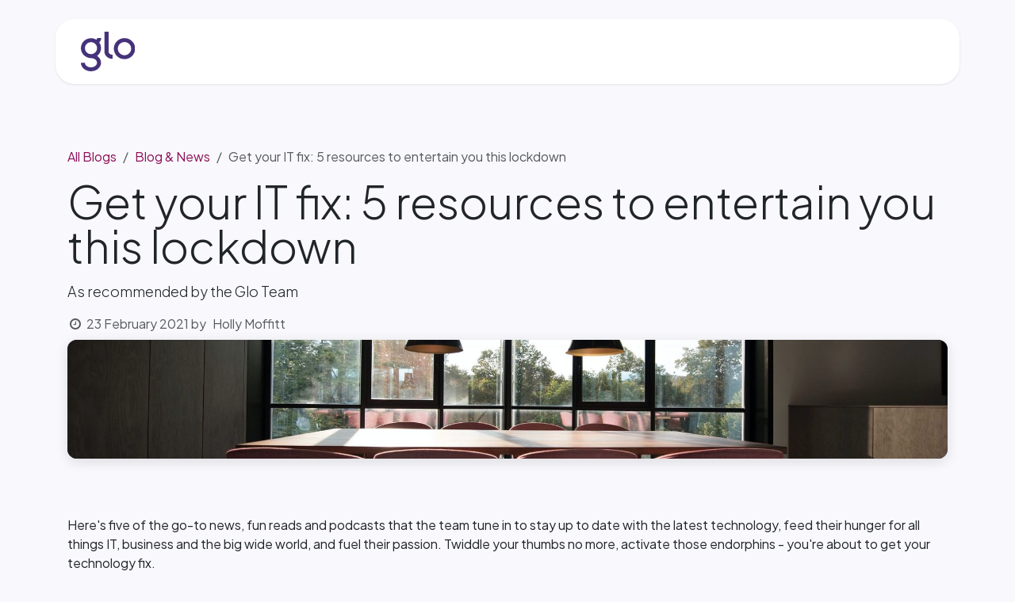

--- FILE ---
content_type: text/html; charset=utf-8
request_url: https://www.glo.systems/blog/blog-news-1/get-your-it-fix-5-resources-to-entertain-you-this-lockdown-433
body_size: 8327
content:
<!DOCTYPE html>
<html lang="en-GB" data-website-id="2" data-main-object="blog.post(433,)">
    <head>
        <meta charset="utf-8"/>
        <meta http-equiv="X-UA-Compatible" content="IE=edge"/>
        <meta name="viewport" content="width=device-width, initial-scale=1"/>
        <meta name="generator" content="Odoo"/>
        <meta name="description" content="Listen in, read up, settle down. IT news and tech podcasts as recommended by the Glo Team, IT specialists no less. "/>
        <meta name="keywords" content="it support"/>
            
        <meta property="og:type" content="article"/>
        <meta property="og:title" content="Get your IT fix this lockdown | Glo Blog"/>
        <meta property="og:site_name" content="glo"/>
        <meta property="og:url" content="https://www.glo.systems/blog/blog-news-1/get-your-it-fix-5-resources-to-entertain-you-this-lockdown-433"/>
        <meta property="og:image" content="https://www.glo.systems/web/image/3290/business%20IT"/>
        <meta property="og:description" content="Listen in, read up, settle down. IT news and tech podcasts as recommended by the Glo Team, IT specialists no less. "/>
        <meta property="article:published_time" content="2021-02-23 07:09:11"/>
        <meta property="article:modified_time" content="2021-03-19 14:06:05.342595"/>
            
        <meta name="twitter:card" content="summary_large_image"/>
        <meta name="twitter:title" content="Get your IT fix this lockdown | Glo Blog"/>
        <meta name="twitter:image" content="https://www.glo.systems/web/image/3290/business%20IT"/>
        <meta name="twitter:site" content="@GloNetworks"/>
        <meta name="twitter:description" content="Listen in, read up, settle down. IT news and tech podcasts as recommended by the Glo Team, IT specialists no less. "/>
        
        <link rel="canonical" href="https://www.glo.systems/blog/blog-news-1/get-your-it-fix-5-resources-to-entertain-you-this-lockdown-433"/>
        
        <link rel="preconnect" href="https://fonts.gstatic.com/" crossorigin=""/>
        <title>Get your IT fix this lockdown | Glo Blog</title>
        <link type="image/x-icon" rel="shortcut icon" href="/web/image/website/2/favicon?unique=20c7e31"/>
        <link rel="preload" href="/web/static/src/libs/fontawesome/fonts/fontawesome-webfont.woff2?v=4.7.0" as="font" crossorigin=""/>
        <link type="text/css" rel="stylesheet" href="/web/assets/2/7837213/web.assets_frontend.min.css"/>
        <script id="web.layout.odooscript" type="text/javascript">
            var odoo = {
                csrf_token: "21143efba2056eea6d7acf566c575a8a739e0e58o1801191480",
                debug: "",
            };
        </script>
        <script type="text/javascript">
            odoo.__session_info__ = {"is_admin": false, "is_system": false, "is_public": true, "is_internal_user": false, "is_website_user": true, "uid": null, "registry_hash": "ffa1593bbf04f9716111eea14d10c4ecc4d6c89fa80c4d4a89f2dacaf4fe8854", "is_frontend": true, "profile_session": null, "profile_collectors": null, "profile_params": null, "show_effect": true, "currencies": {"1": {"name": "EUR", "symbol": "\u20ac", "position": "after", "digits": [69, 2]}, "147": {"name": "GBP", "symbol": "\u00a3", "position": "before", "digits": [69, 2]}, "2": {"name": "USD", "symbol": "$", "position": "before", "digits": [69, 2]}}, "quick_login": true, "bundle_params": {"lang": "en_GB", "website_id": 2}, "test_mode": false, "websocket_worker_version": "19.0-2", "translationURL": "/website/translations", "geoip_country_code": null, "geoip_phone_code": null, "lang_url_code": "en"};
            if (!/(^|;\s)tz=/.test(document.cookie)) {
                const userTZ = Intl.DateTimeFormat().resolvedOptions().timeZone;
                document.cookie = `tz=${userTZ}; path=/`;
            }
        </script>
        <script type="text/javascript" defer="defer" src="/web/assets/2/9c5d688/web.assets_frontend_minimal.min.js" onerror="__odooAssetError=1"></script>
        <script type="text/javascript" data-src="/web/assets/2/cb491e1/web.assets_frontend_lazy.min.js" onerror="__odooAssetError=1"></script>
        
        <meta name="viewport" content="width=device-width, initial-scale=1, user-scalable=no"/>
    </head>
    <body>
        



        <div id="wrapwrap" class="   ">
            <a class="o_skip_to_content btn btn-primary rounded-0 visually-hidden-focusable position-absolute start-0" href="#wrap">Skip to Content</a>
                <header id="top" data-anchor="true" data-name="Header" data-extra-items-toggle-aria-label="Extra items button" class="   o_header_fixed" style=" ">
    <nav data-name="Navbar" aria-label="Main" class="navbar navbar-expand-lg navbar-light o_colored_level o_cc bg-transparent pt-4 glo-navbar ">
        
                <div id="top_menu_container" class="container justify-content-start justify-content-lg-between shadow-sm bg-white p-3 ps-4 pe-4 glo-text-dark-purple" style="border-radius: 1.5rem;">
                    
                    <a href="/">
                        <img src="/theme_glo/static/images/logos/logo/svg/Glo-Logo_Glo-Logo-Indigo.svg" class="ps-2 pe-3" style="height: 50px" loading="lazy"/>
                    </a>
                    
                    <div id="top_menu_collapse_mobile" class="collapse navbar-collapse order-last order-lg-0">
    <ul role="menu" id="top_menu" class="nav navbar-nav top_menu o_menu_loading  flex-grow-1 gap-1 mt-3 mt-md-0 ">
        
                            

    <li role="presentation" class="nav-item   dropdown">
        <a href="#" data-bs-toggle="dropdown" data-bs-auto-close="outside" role="menuitem" class="dropdown-toggle nav-link   ">
            <span>About</span>
        </a>
        
        
        <ul role="menu" class="dropdown-menu ">

    <li role="presentation" class=" ">
        <a role="menuitem" href="/our-story" class="nav-link ">
            <span>Our Story</span>
        </a>
    </li>

    <li role="presentation" class=" ">
        <a role="menuitem" href="/our-team" class="nav-link ">
            <span>Our Team</span>
        </a>
    </li>
        </ul>
        
    </li>

    <li role="presentation" class="nav-item position-static  dropdown">
        <a href="#" data-bs-toggle="dropdown" data-bs-auto-close="outside" role="menuitem" class="dropdown-toggle nav-link o_mega_menu_toggle  " data-bs-display="static">
            <span>Services &amp; Solutions</span>
        </a>
        
        <div data-name="Mega Menu" role="menuitem" class="o_mega_menu dropdown-menu o_no_parent_editor o_mega_menu_container_size dropdown-menu-start border-top-0 border-top-0">        













<section class="s_glo_mega_menu o_colored_level" style="background-image: none;">
                <div class="row">
                    <div class="col-12 col-lg-3 o_colored_level">
                        <nav class="nav flex-column">
                            <span class="navbar-text ps-3 pe-3">IT Support</span>
                            <a href="/cloud-hosted-solutions" class="nav-link px-0" data-name="Menu Item" data-bs-original-title="" title="">Cloud Hosted Solutions<br></a>
                            <a href="/business-it-support-and-services" class="nav-link px-0" data-name="Menu Item" data-bs-original-title="" title="">Business IT Support &amp; Services<br></a><a href="/hardware-computer-systems" class="nav-link px-0" data-name="Menu Item" data-bs-original-title="" title="" aria-describedby="popover717730">Hardware &amp; Computer Systems<br></a>
                            <a href="/microsoft-365-solutions" class="nav-link px-0" data-name="Menu Item" data-bs-original-title="" title="">Microsoft 365 Migration<br></a><a href="/connectivity" class="nav-link px-0" data-name="Menu Item" data-bs-original-title="" title="">Connectivity<br></a><a href="/phone-systems" class="nav-link px-0" data-name="Menu Item" data-bs-original-title="" title="">Phone Systems<br></a><a href="/pricing" class="nav-link px-0" data-name="Menu Item" data-bs-original-title="" title="" aria-describedby="popover691052">Pricing</a>
                            
                            
                        </nav>
                    </div>

                    <div class="col-12 col-lg-3 o_colored_level">
                        <nav class="nav flex-column">
                            <span class="navbar-text ps-3 pe-3">Odoo</span>
                            <a href="/odoo-business-solutions" class="nav-link px-0" data-name="Menu Item" data-bs-original-title="" title="">Odoo Business Solutions<br></a><a href="/odoo-implementation" class="nav-link px-0" data-name="Menu Item" data-bs-original-title="" title="">Odoo Implementation<br></a>
                            <a href="/odoo-customisation-integration" class="nav-link px-0" data-name="Menu Item" data-bs-original-title="" title="">Odoo Customisation &amp; Integration<br></a><a href="/odoo-support-maintenance" class="nav-link px-0" data-name="Menu Item" data-bs-original-title="" title="" aria-describedby="popover780846">Odoo Maintenance &amp; Support<br></a><a href="/odoo-hosting" class="nav-link px-0" data-name="Menu Item" data-bs-original-title="" title="" aria-describedby="popover63780">Odoo Hosting<br></a><a href="/odoo-rescue-recovery-service" class="nav-link px-0" data-name="Menu Item" data-bs-original-title="" title="">Odoo Rescue &amp; Recovery<br></a><a href="/odoo-upgrade" class="nav-link px-0" data-name="Menu Item" data-bs-original-title="" title="">Odoo Upgrade Explained</a><a href="/odoo-pricing" class="nav-link px-0" data-name="Menu Item" data-bs-original-title="" title="">Odoo Pricing</a>
                            
                            
                            
                        </nav>
                    </div>

                    <div class="col-12 col-lg-3 o_colored_level">
                        <nav class="nav flex-column">
                            <span class="navbar-text ps-3 pe-3">Cyber security</span>
                            <a href="/security-solutions" class="nav-link px-0" data-name="Menu Item" data-bs-original-title="" title="">Security</a>
                            
                            
                            
                            
                        </nav>
                    </div>

                    <div class="col-12 col-lg-3 o_colored_level">
                        <nav class="nav flex-column">
                            <span class="navbar-text ps-3 pe-3">Consultancy</span>
                            <a href="/it-services/it-consultancy" class="nav-link px-0" data-name="Menu Item" data-bs-original-title="" title="">IT Consultancy Services<br></a>
                            
                            
                            
                            
                        </nav>
                    </div>

                </div>
            </section></div>
        
        <ul role="menu" class="dropdown-menu ">
        </ul>
        
    </li>

    <li role="presentation" class="nav-item ">
        <a role="menuitem" href="/blog" class="nav-link ">
            <span>Blog &amp; Case Studies</span>
        </a>
    </li>

    <li role="presentation" class="nav-item ">
        <a role="menuitem" href="/web/login?redirect=%2Fmy%2Ftickets%3F" class="nav-link ">
            <span>Helpdesk</span>
        </a>
    </li>

    <li role="presentation" class="nav-item ">
        <a role="menuitem" href="/contactus" class="nav-link ">
            <span>Contact</span>
        </a>
    </li>
                            
            <li class="nav-item ms-lg-auto o_no_autohide_item">
                <a href="/web/login" class="fw-bold btn btn-outline-primary d-block">Sign in</a>
            </li>
                            

                            <li class="nav-item ps-lg-2 o_no_autohide_item">
                                <a class="fw-bold btn btn-primary d-block" href="/contactus">Contact Us</a>
                            </li>
                        
    </ul>

                        
                    </div>
                    
                    <button type="button" data-bs-toggle="collapse" data-bs-target="#top_menu_collapse_mobile" aria-controls="top_menu_collapse" class="navbar-toggler ms-auto o_not_editable">
                        <span class="navbar-toggler-icon o_not_editable"></span>
                    </button>
                </div>
            
    </nav>
        </header>
                <main>
                    
        <div id="wrap" class="js_blog website_blog">
            

        

        <section id="o_wblog_post_top">
            <div class="container">

            <div id="title" class="blog_header o_wblog_regular_cover_container ">

    <nav aria-label="breadcrumb" class="breadcrumb flex-nowrap py-0 px-0 css_editable_mode_hidden mt-4 mb-3 bg-transparent">
        <li class="breadcrumb-item d-none d-lg-inline"><a href="/blog">All Blogs</a></li>
        <li class="breadcrumb-item">
            <a href="/blog/blog-news-1">
                <i class="oi oi-chevron-left d-lg-none me-1" role="presentation"></i>Blog &amp; News
            </a>
        </li>
        <li class="breadcrumb-item text-truncate active d-none d-lg-inline"><span>Get your IT fix: 5 resources to entertain you this lockdown</span></li>
    </nav>

                <div>
                    <div class="o_wblog_post_title mb-3">
                        <h1 class="o_wblog_post_name" data-oe-expression="blog_post.name" placeholder="Title" data-blog-id="433">Get your IT fix: 5 resources to entertain you this lockdown</h1>
                        <div class="o_wblog_post_subtitle" placeholder="Subtitle">As recommended by the Glo Team</div>
                    </div>
    <div id="o_wblog_post_info" class="text-muted mb-2">
        <i class="fa fa-clock-o fa-fw"></i>
        <span class="text-muted">23 February 2021</span>
        <span style="display: inline-flex">by
    <div class="o_not_editable align-items-center position-relative d-inline-flex me-2 ms-2">
        <div style="line-height:1">
            <span>Holly Moffitt</span>
        </div>
    </div>
        </span>
    </div>
                </div>

  <div data-use_size="True" class="o_record_cover_container d-flex flex-column h-100 bg-secondary o_record_has_cover cover_auto   o_wblog_post_page_cover o_wblog_post_page_cover_regular rounded shadow overflow-hidden">
    <div class="o_record_cover_component o_record_cover_image" style="background-image: url(/web/image/3290/business%20IT);"></div>
    
                
  </div>
            </div>
        </div>
    </section>

        <section id="o_wblog_post_main" class="container pt-4 pb-5 ">
            

            
            <div class="">
                <div class="d-flex flex-column flex-lg-row">
                    <div id="o_wblog_post_content" class=" ">
    <div data-editor-message="WRITE HERE OR DRAG BUILDING BLOCKS" class="o_wblog_post_content_field "><div><p>Here's five of the go-to news, fun reads and podcasts that the team tune in to stay up to date with the latest technology, feed their hunger for all things IT, business and the big wide world, and fuel their passion. Twiddle your thumbs no more, activate those endorphins - you're about to get your technology fix.</p>



<section class="s_text_image pt32 pb32" data-name="Image - Text" data-snippet="s_text_image">
        <div class="container">
            <div class="row align-items-center">
                <div class="col-lg-6 pt16 pb16">
                    <img src="/web/image/2931/Risky%20Biz.PNG?access_token=607c50d5-019e-4b87-a859-ee0ec9898a1a" class="img img-fluid mx-auto" alt="Odoo • Image and Text" data-bs-original-title="" title="" aria-describedby="tooltip512062" loading="lazy">
                </div>
                <div class="col-lg-6 pt16 pb16">
                    <h2>Risky Biz</h2>
                    <p>A handy website for business-related tech updates and deep dive discussions that have those interested in information security hanging on to every word. You may even catch the odd blog post too. Grab your coffee and settle in.</p>
                    <div class="s_btn text-start pt16 pb16" data-name="Button" data-snippet="s_btn">
                        <a href="https://risky.biz/" data-bs-original-title="" title="" aria-describedby="tooltip524475" target="_blank" class="btn btn-alpha">Let's get the lowdown</a>
                    </div>
                </div>
            </div>
        </div>
    </section>



<section class="s_text_image pt32 pb32" data-name="Text - Image" data-snippet="s_text_image">
        <div class="container">
            <div class="row align-items-center">
                <div class="col-lg-6 pt16 pb16">
                    <h2>Hidden Brain</h2>
                    <p>A podcast that explores the 'hidden brain' - a range of influences that manipulate us without our awareness. Oooerr! Sit back, relax and let your mind wander into the unknown. It's sure to get your cogs whirring...</p>
                    
                    <div class="s_btn text-start pt16 pb16" data-name="Buttons" data-snippet="s_btn">
                        <a href="https://hiddenbrain.org/" class="btn btn-primary" data-bs-original-title="" title="" aria-describedby="tooltip598572" target="_blank">I'm raring to go</a>
                    </div>
                </div>
                <div class="col-lg-6 pt16 pb16">
                    <img src="/web/image/2933/Hidden%20Brain.PNG?access_token=2c624d03-ed7a-4692-83f8-8d20ee3d9ad1" class="img img-fluid mx-auto" alt="Odoo • Text and Image" data-bs-original-title="" title="" aria-describedby="tooltip723770" loading="lazy">
                </div>
            </div>
        </div>
    </section>



<section class="s_text_image pt32 pb32" data-name="Image - Text" data-snippet="s_text_image">
        <div class="container">
            <div class="row align-items-center">
                <div class="col-lg-6 pt16 pb16">
                    <img src="/web/image/2932/99%25%20Invisible.PNG?access_token=2ed737d8-4707-4640-84f7-07e818164d62" class="img img-fluid mx-auto" alt="Odoo • Image and Text" data-bs-original-title="" title="" aria-describedby="tooltip327085" loading="lazy">
                </div>
                <div class="col-lg-6 pt16 pb16">
                    <h2>99% Invisible</h2>
                    <p>With regular episodes and articles on tap, it's a pint full of techy goodness and the bar is always open. It explores all the details and thoughts that go into the things we don't typically give much thought to. Intrigued? Go check it out!</p>
                    <div class="s_btn text-start pt16 pb16" data-name="Button" data-snippet="s_btn">
                        <a href="https://99percentinvisible.org/" class="btn btn-primary" data-bs-original-title="" title="" aria-describedby="tooltip487468" target="_blank">Take me there</a>
                    </div>
                </div>
            </div>
        </div>
    </section>


<section class="s_text_image pt32 pb32" data-name="Text - Image" data-snippet="s_text_image">
        <div class="container">
            <div class="row align-items-center">
                <div class="col-lg-6 pt16 pb16">
                    <h2>Where There's Smoke</h2>
                    <p>This gem offers a light-hearted perspective into self-development through the lens of pop culture. Their aim is to educate n' entertain and challenge us to make better decisions. It certainly has us hooked!</p>
                    
                    <div class="s_btn text-start pt16 pb16" data-name="Buttons" data-snippet="s_btn">
                        <a href="http://www.wheretheressmoke.co/" class="btn btn-primary" data-bs-original-title="" title="" aria-describedby="tooltip936622" target="_blank">Listening in 3, 2, 1...</a>
                    </div>
                </div>
                <div class="col-lg-6 pt16 pb16">
                    <img src="/web/image/2934/Where%20Theres%20Smoke.PNG?access_token=c758a847-040b-4ae7-92a4-4aecb3d4defa" class="img img-fluid mx-auto" alt="Odoo • Text and Image" loading="lazy">
                </div>
            </div>
        </div>
    </section>


<section class="s_text_image pt32 pb32" data-name="Image - Text" data-snippet="s_text_image">
        <div class="container">
            <div class="row align-items-center">
                <div class="col-lg-6 pt16 pb16">
                    <img src="/web/image/2953/Level1.jpg?access_token=e4146027-4ca9-44ed-aa31-b8ff6817ef1b" class="img img-fluid mx-auto" alt="Odoo • Image and Text" loading="lazy">
                </div>
                <div class="col-lg-6 pt16 pb16">
                    <h2>Level1News</h2>
                    <p>Head over to YouTube to check out Level1Techs, they have a special section for Level1News to get the latest on tech and give you a fun dose of screentime.<br></p>
                    <div class="s_btn text-start pt16 pb16" data-name="Button" data-snippet="s_btn">
                        <a href="https://www.youtube.com/playlist?list=PL10NWKboioZRugax_IveeVqaFQs4ugQxJ" class="btn btn-primary" data-bs-original-title="" title="" target="_blank">Eyes and ears at the ready</a>
                    </div>
                </div>
            </div>
        </div>
    </section>

<section class="s_text_block pt32 pb0" data-name="Text block" data-snippet="s_text_block">
        <div class="container">
            <div class="row">
                <div class="col-lg-12 pb0 bg-alpha pt32">
                    <p class="lead">Got some favourite go-to's and tech resources of your own? Let us know! Sharing is caring.</p>
                    
                </div>
            </div>
        </div>
    </section></div></div>

    <div class="css_editable_mode_hidden text-muted">
        <div>in <a href="/blog/blog-news-1"><b>Blog &amp; News</b></a></div>
    </div>
                    </div>
                </div>
            </div>
        </section>
        <section id="o_wblog_post_footer"></section>
    

            
            <div class="oe_structure" data-editor-sub-message="Visible in all blogs&#39; pages" id="oe_structure_blog_footer" spellcheck="false">
      
    <section class="glo_s_lets_talk s_website_form o_colored_level" data-snippet="snippet_lets_talk_form" data-name="Lets Talk (form)" style="background-image: none;">

            <div class="container">

                <div class="row py-3 py-lg-5">
                    <div class="col-12 col-lg-5 d-flex flex-column o_colored_level">
                        <h1 class="o_default_snippet_text">Want to know more about an upgrade?</h1><h1 class="o_default_snippet_text">Let's Talk.</h1>
                        <div class="py-2"></div>
                        <p class="o_default_snippet_text">Ask us anything...</p>

                        <ul class="mt-auto list-unstyled">
                            <li class="o_default_snippet_text"><i class="fa fa-envelope fa-lg" style="width: 2rem" contenteditable="false"></i>hello@glo.systems</li>
                            <li class="o_default_snippet_text"><i class="fa fa-phone fa-lg" style="width: 2rem" contenteditable="false"></i>0330 2230 033</li>
                        </ul>
                    </div>
                    <div class="col-12 col-lg-7 o_colored_level">
                        <form action="/website/form/" method="post" enctype="multipart/form-data" class="o_mark_required" data-mark="*" data-pre-fill="true" data-success-mode="redirect" data-success-page="/contactus-thank-you" data-model_name="crm.lead">
                            <div class="s_website_form_rows row s_col_no_bgcolor">
                                
                                
                                
                                
                                
                                
        
        
        
        
    
    <div class="s_website_form_field mb-3 col-12  s_website_form_required  " data-type="char" data-name="Field">
            <div class="row s_col_no_resize s_col_no_bgcolor">
                <label class="col-form-label col-sm-auto s_website_form_label" style="width: 200px" for="oaf1h8kybu6o">
                     
        
        <span class="s_website_form_label_content">Your Name</span>
        
            <span class="s_website_form_mark"> *</span>
        
    
                </label>
                <div class="col-sm">
                    
            <input type="text" class="form-control s_website_form_input" name="contact_name" required="1" data-fill-with="name" id="oaf1h8kybu6o"/>
        
                    


        
        
        
    
                </div>
            </div>
        </div><div class="s_website_form_field mb-3 col-12    " data-type="tel" data-name="Field">
            <div class="row s_col_no_resize s_col_no_bgcolor">
                <label class="col-form-label col-sm-auto s_website_form_label " style="width: 200px" for="o5tlsvuq5h28">
                     
        
        <span class="s_website_form_label_content">Phone Number</span>
        
            
        
    
                </label>
                <div class="col-sm">
                    
            <input type="tel" class="form-control s_website_form_input" name="phone" data-fill-with="phone" id="o5tlsvuq5h28"/>
        
                    


        
        
        
    
                </div>
            </div>
        </div><div class="s_website_form_field mb-3 col-12  s_website_form_required  " data-type="email" data-name="Field">
            <div class="row s_col_no_resize s_col_no_bgcolor">
                <label class="col-form-label col-sm-auto s_website_form_label " style="width: 200px" for="o2vqgwfokmq">
                     
        
        <span class="s_website_form_label_content">Your Email</span>
        
            <span class="s_website_form_mark"> *</span>
        
    
                </label>
                <div class="col-sm">
                    
            <input type="email" class="form-control s_website_form_input" name="email_from" required="1" data-fill-with="email" id="o2vqgwfokmq"/>
        
                    


        
        
        
    
                </div>
            </div>
        </div><div class="s_website_form_field mb-3 col-12  s_website_form_required  " data-type="char" data-name="Field">
            <div class="row s_col_no_resize s_col_no_bgcolor">
                <label class="col-form-label col-sm-auto s_website_form_label " style="width: 200px" for="oeef1znsi3r7">
                     
        
        <span class="s_website_form_label_content">Your Company</span>
        
            <span class="s_website_form_mark"> *</span>
        
    
                </label>
                <div class="col-sm">
                    
            <input type="text" class="form-control s_website_form_input" name="partner_name" required="1" data-fill-with="commercial_company_name" id="oeef1znsi3r7"/>
        
                    


        
        
        
    
                </div>
            </div>
        </div><div class="s_website_form_field mb-3 col-12  s_website_form_model_required  " data-type="char" data-name="Field">
            <div class="row s_col_no_resize s_col_no_bgcolor">
                <label class="col-form-label col-sm-auto s_website_form_label " style="width: 200px" for="o153eixges7ri">
                     
        
        <span class="s_website_form_label_content">Subject</span>
        
            <span class="s_website_form_mark"> *</span>
        
    
                </label>
                <div class="col-sm">
                    
            <input type="text" class="form-control s_website_form_input" name="name" required="true" id="o153eixges7ri"/>
        
                    


        
        
        
    
                </div>
            </div>
        </div><div class="s_website_form_field mb-3 col-12  s_website_form_required  " data-type="text" data-name="Field">
            <div class="row s_col_no_resize s_col_no_bgcolor">
                <label class="col-form-label col-sm-auto s_website_form_label " style="width: 200px" for="onxddy9b9ds9">
                     
        
        <span class="s_website_form_label_content">Your Question</span>
        
            <span class="s_website_form_mark"> *</span>
        
    
                </label>
                <div class="col-sm">
                    
            <textarea class="form-control s_website_form_input" name="description" required="1" id="onxddy9b9ds9" rows="3"></textarea>
        
                    


        
        
        
    
                </div>
            </div>
        </div>
        
        
        
        
    
    
        
        
        
        <div class="s_website_form_field mb-3 col-12    s_website_form_dnone" data-name="Field">
            <div class="row s_col_no_resize s_col_no_bgcolor">
                <label class="col-form-label col-sm-auto s_website_form_label " style="width: 200px">
                     
        
        <span class="s_website_form_label_content"></span>
        
            
        
    
                </label>
                <div class="col-sm">
                    
            <input type="hidden" class="form-control s_website_form_input" name="team_id" value="1"/>
        
                    


        
        
        
    
                </div>
            </div>
        </div>
    
    <div class="mb-0 py-2 col-12 s_website_form_submit" data-name="Submit Button">
                                    <div class="s_website_form_label mt-3"></div>
                                        <a href="#" role="button" class="btn btn-primary s_website_form_send o_default_snippet_text" data-bs-original-title="" title="">Submit</a>
                                        <span id="s_website_form_result"></span>
                                    </div>
                                </div>
                            </form>
                        </div>
                    </div>
                </div>
            </section></div>
  </div>
    
        <div id="o_shared_blocks" class="oe_unremovable"></div>
                </main>
                <footer id="bottom" data-anchor="true" data-name="Footer" class="o_footer o_colored_level o_cc ">
                    <div id="footer" class="oe_structure oe_structure_solo glo_footer pb-3">
                <section class="s_text_block" data-snippet="s_text_block" data-name="Text">
                    <div class="container">
                        <div class="row py-3 py-lg-5 glo-text-dark-green">
                            <div class="col-12 text-center">
                                <h2 class="pb-2 glo-text-dark-green">Shaping the future of IT</h2>
                                <p class="pb-2">Ready to take your IT systems to the next level?</p>
                                <a class="btn btn-secondary bg-white" href="/contactus">Get in touch</a>
                            </div>
                        </div>
                    </div>

                        <div class="container glo_footer_content rounded small">
                            <div class="row py-5">
                                <div class="col-12 col-lg-4">
                                    <p class="fw-bolder glo-text-dark-purple">About</p>
                                    <ul class="list-unstyled">
                                        <li>
                                            We offer professional IT services at speeds that we feel all businesses should always demand.
                                            We have honed our processes and procedures over the past 14 years to serve industry-leading, efficient and effective support and assistance to businesses.
                                        </li>
                                        <li>
                                            Open: Mon - Fri 8:30am to 5:30pm
                                        </li>

                                        <li><img src="/theme_glo/static/images/logos/logo/svg/Glo-Logo_Glo-Logo-Indigo.svg" class="d-block" style="width: 105px;" alt="" loading="lazy"/></li>
                                        <li class="small">© Glo Networks. All rights reserved.</li>
                                    </ul>
                                </div>
                                <div class="col-12 col-lg-4 o_colored_level">
                                    <p class="fw-bolder glo-text-dark-purple">Contact</p>
                                    <ul class="list-unstyled">
                                        <li>Glo Networks
Unit 10<br/>Bridgend Business Park<br/>Bennett Street<br/>Bridgend<br/>CF31 3SH<br/>United Kingdom</li>
                                        <li>0330 223 0033</li>
                                        <li></li>
                                    </ul>
                                </div>
                                <div class="col-12 col-lg-2 o_colored_level">
                                    <p class="fw-bolder glo-text-dark-purple">Links</p>
                                    <ul class="list-unstyled">
                                        <li><a href="/">Home</a></li>
                                        <li><a href="/our-story">About us</a></li>
                                        <li><a href="/blog">Blog</a></li><li><a href="/legal">Legal</a></li>
                                        
                                        <li><a href="/contactus" aria-describedby="popover120124">Contact us</a></li>
                                    </ul>
                                </div>
                                <div class="col-12 col-lg-2">
                                    <p class="fw-bolder glo-text-dark-purple">Legal</p>
                                    <ul class="list-unstyled">
                                        <li>Registered in England and Wales: GB6344510</li>
                                        <li>VAT Number: 914854019</li>
                                    </ul>
                                </div>

                            </div>
                        </div>
                </section>
            </div>
        <div class="o_footer_copyright o_colored_level o_cc" data-name="Copyright">
                        <div class="container py-3">
                            <div class="row row-gap-2">
                                <div class="col-sm text-center text-sm-start text-muted">
                                    <span class="o_footer_copyright_name me-2">Copyright &copy; <span itemprop="name">Glo Networks</span></span>
                                </div>
                                <div class="text-center o_not_editable small col-md mt-auto mb-0 text-md-end">
        <div class="o_brand_promotion">
        Powered by 
            <a target="_blank" class="badge text-bg-light" href="http://www.odoo.com?utm_source=db&amp;utm_medium=website">
                <img alt="Odoo" src="/web/static/img/odoo_logo_tiny.png" width="62" height="20" style="width: auto; height: 1em; vertical-align: baseline;" loading="lazy"/>
            </a>
        - 
            Create a <a target="_blank" href="http://www.odoo.com/app/website?utm_source=db&amp;utm_medium=website">free website</a>
        
    </div>
                                </div>
                            </div>
                        </div>
                    </div>
                </footer>
            </div>
        
  
  <script async="1" src="https://www.googletagmanager.com/gtag/js?id=G-CSNS4CDWEL"></script>
  <script>
    window.dataLayer = window.dataLayer || [];
    function gtag(){dataLayer.push(arguments);}
    gtag('js', new Date());
  
    gtag('config', 'G-CSNS4CDWEL');
  </script>
        </body>
</html>

--- FILE ---
content_type: image/svg+xml; charset=utf-8
request_url: https://www.glo.systems/theme_glo/static/images/logos/logo/svg/Glo-Logo_Glo-Logo-Indigo.svg
body_size: 1285
content:
<?xml version='1.0' encoding='utf-8'?>
<!-- Generator: Adobe Illustrator 26.2.1, SVG Export Plug-In . SVG Version: 6.00 Build 0)  -->
<svg xmlns:inkscape="http://www.inkscape.org/namespaces/inkscape" xmlns:sodipodi="http://sodipodi.sourceforge.net/DTD/sodipodi-0.dtd" xmlns="http://www.w3.org/2000/svg" xmlns:svg="http://www.w3.org/2000/svg" version="1.1" id="Layer_1" x="0px" y="0px" viewBox="0 0 425.20003 314.70001" xml:space="preserve" sodipodi:docname="Glo-Logo_Glo-Logo-Indigo.svg" width="425.20001" height="314.70001" inkscape:version="1.2.2 (732a01da63, 2022-12-09)"><defs id="defs15"/><sodipodi:namedview id="namedview13" pagecolor="#ffffff" bordercolor="#000000" borderopacity="0.25" inkscape:showpageshadow="2" inkscape:pageopacity="0.0" inkscape:pagecheckerboard="0" inkscape:deskcolor="#d1d1d1" showgrid="false" inkscape:zoom="1.6353503" inkscape:cx="212.79844" inkscape:cy="157.45862" inkscape:window-width="3840" inkscape:window-height="2071" inkscape:window-x="-9" inkscape:window-y="-9" inkscape:window-maximized="1" inkscape:current-layer="Layer_1"/>
<style type="text/css" id="style2">
	.st0{fill:#CBB6FF;}
	.st1{clip-path:url(#SVGID_00000093155861920674791900000009816300483093904827_);}
	.st2{clip-path:url(#SVGID_00000030458034849144999230000013518392358152381860_);}
	.st3{clip-path:url(#SVGID_00000140701606937073043340000003235430742333033638_);}
	.st4{clip-path:url(#SVGID_00000033327486613242276620000006353211136397896870_);}
	.st5{clip-path:url(#SVGID_00000052785843105186936820000014029181642523732353_);}
	.st6{fill:#46327A;}
	.st7{fill:#014751;}
	.st8{fill:#FFFFFF;}
</style>
<g id="g10" transform="translate(-155.8,-156.7)">
	<path class="st6" d="m 497.4,343.8 c -28.9,0 -52.4,-23.5 -52.4,-52.4 0,-28.9 23.5,-52.4 52.4,-52.4 28.9,0 52.4,23.5 52.4,52.4 0,28.9 -23.5,52.4 -52.4,52.4 m 0,-136.1 c -46.1,0 -83.6,37.5 -83.6,83.6 0,46.1 37.5,83.6 83.6,83.6 46.1,0 83.6,-37.5 83.6,-83.6 0,-46.1 -37.5,-83.6 -83.6,-83.6" id="path4"/>
	<path class="st6" d="m 394.8,338.7 c -12.3,-1.6 -22.1,-12.2 -22,-25.1 0,0 0,-156.9 0,-156.9 h -32.6 v 156.9 c -0.2,34.2 29.7,60.6 63.5,58 v -32.2 c -3.6,-0.1 -6.5,-0.3 -8.9,-0.7 z" id="path6"/>
	<path class="st6" d="m 313.8,287.5 c 0,-16.9 -5.3,-32.5 -14.4,-45.3 11.7,-10.5 15.6,-25.6 15.9,-34.8 h -31.5 c -0.4,2.7 -1.9,9.7 -7.6,12.9 -12,-7.4 -26.2,-11.7 -41.3,-11.7 -43.5,0 -78.9,35.4 -78.9,78.9 0,36.8 25.3,67.7 59.4,76.4 h -0.2 c 0,0 2,0.5 5.5,1.2 0.7,0.1 1.4,0.2 2.1,0.4 0.2,0 0.4,0.1 0.6,0.1 0.7,0.1 1.5,0.2 2.2,0.3 2.7,0.3 5.9,0.7 9.5,0.9 v 0 c 0,0 0.4,0 1,0.1 0,0 0,0 0,0 0.1,0 0.3,0 0.5,0 3.7,0.3 10.2,1 16.2,2.8 1.9,0.6 3.9,1.3 5.8,2.1 14.1,6.3 23.6,18.1 23.6,31.6 0,0.6 0,1.2 -0.1,1.8 v 0 c -1.3,19.4 -22.1,34.8 -47.4,34.8 -26.2,0 -47.5,-16.5 -47.5,-36.8 h -31.4 c 0,37.6 35.4,68.2 78.9,68.2 43.5,0 78.9,-30.6 78.9,-68.2 0,-21.7 -11.8,-41.1 -30.2,-53.6 18.5,-14.5 30.4,-37 30.4,-62.1 z m -126.3,0 c 0,-26.2 21.3,-47.5 47.5,-47.5 26.2,0 47.5,21.3 47.5,47.5 0,26.2 -21.3,47.5 -47.5,47.5 -26.2,0 -47.5,-21.3 -47.5,-47.5 z" id="path8"/>
</g>
</svg>
